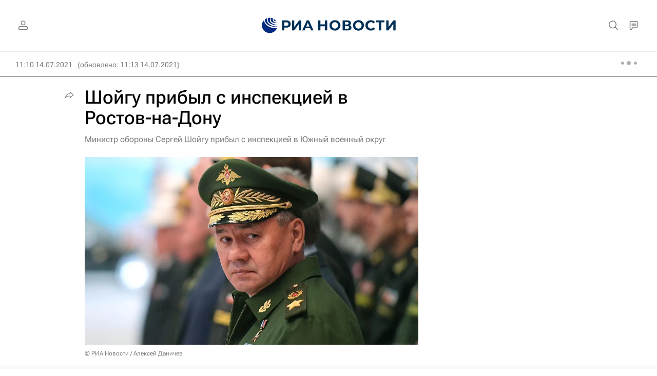

--- FILE ---
content_type: text/html
request_url: https://tns-counter.ru/nc01a**R%3Eundefined*rian_ru/ru/UTF-8/tmsec=rian_ru/902685286***
body_size: 16
content:
4754790B6969F0A7G1768550567:4754790B6969F0A7G1768550567